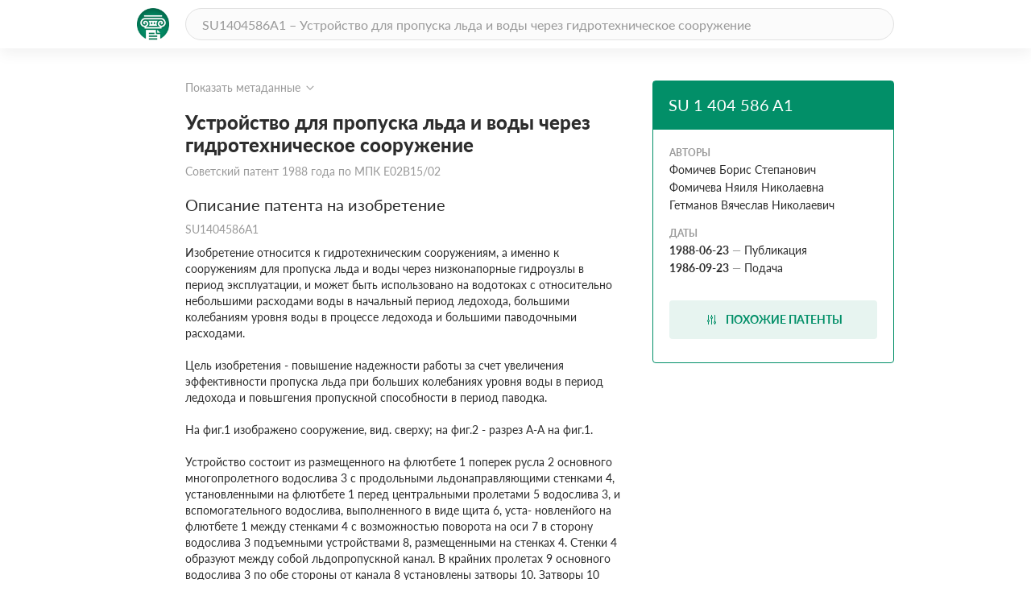

--- FILE ---
content_type: text/html; charset=utf-8
request_url: https://patenton.ru/patent/SU1404586A1
body_size: 7987
content:
<!doctype html>
<html lang="ru">
<head>
  <meta charset="UTF-8">
  <meta name="viewport"
        content="width=device-width, user-scalable=no, initial-scale=1.0, maximum-scale=1.0, minimum-scale=1.0">
  <meta http-equiv="X-UA-Compatible" content="ie=edge">
  <meta name="format-detection" content="telephone=no">
  <meta name="format-detection" content="date=no">
  <meta name="format-detection" content="address=no">
  <meta name="format-detection" content="email=no">
  <link rel="stylesheet" href="/app.css">
  <link rel="icon" type="image/svg+xml" href="/images/logo_mark_green.svg" />
  <link rel="shortcut icon" href="/images/favicon.ico" type="image/x-icon">
  <script data-ad-client="ca-pub-9912742211792939" async src="https://pagead2.googlesyndication.com/pagead/js/adsbygoogle.js"></script>
  
	
<title>Устройство для пропуска льда и воды через гидротехническое сооружение. Советский патент 1988 года SU 1404586 A1. Изобретение по МКП E02B15/02&nbsp;.</title>
<meta name="description" content="Изобретение относится к гидротехнике, а именно к сооружениям для  пропуска льда и воды через низконапорные гидроузлы в период эксплуатации. Цель изобретения - повьппение надежности в работе за счет увеличения  эффективности пропуска льда при больших колебаниях уровня воды в период  ледохода и повышения пропускной способности в период паводка. Устройство  состоит Из основного водослива 3 с  продольными льдонаправляющими стенками 4, ограничивающими средннмо часть  русла 2, и вспомогательного водослива, выполненного в виде щита 6. Щит 6  установлен на флютбете 1 на горизонтальной оси 7 с возможностью поворота  подъемньтми устройствами 8 в сторону  водослива 3. За счет образования перепада уровней воды меяф(у верхним  бьефом русла 2 и зоной между стенками  4 и удара поля льда о стенки 4 происходит его интенсивное разрушение и  сброс мелких льдин в нижний бьеф русла 2 . 2 ил. i W" />
<meta name="keywords" content="Изобретение относится к гидротехнике, а именно к сооружениям для  пропуска льда и воды через низконапорные гидроузлы в период эксплуатации. Цель изобретения - повьппение надежности в работе за счет увеличения  эффективности пропуска льда при больших колебаниях уровня воды в период  ледохода и повышения пропускной способности в период паводка. Устройство  состоит Из основного водослива 3 с  продольными льдонаправляющими стенками 4, ограничивающими средннмо часть  русла 2, и вспомогательного водослива, выполненного в виде щита 6. Щит 6  установлен на флютбете 1 на горизонтальной оси 7 с возможностью поворота  подъемньтми устройствами 8 в сторону  водослива 3. За счет образования перепада уровней воды меяф(у верхним  бьефом русла 2 и зоной между стенками  4 и удара поля льда о стенки 4 происходит его интенсивное разрушение и  сброс мелких льдин в нижний бьеф русла 2 . 2 ил. i W" />
<meta property="og:title" content="Устройство для пропуска льда и воды через гидротехническое сооружение">
<meta property="og:site_name" content="Патентон">
<meta property="og:description" content="Изобретение относится к гидротехнике, а именно к сооружениям для  пропуска льда и воды через низконапорные гидроузлы в период эксплуатации. Цель изобретения - повьппение надежности в работе за счет увеличения  эффективности пропуска льда при больших колебаниях уровня воды в период  ледохода и повышения пропускной способности в период паводка. Устройство  состоит Из основного водослива 3 с  продольными льдонаправляющими стенками 4, ограничивающими средннмо часть  русла 2, и вспомогательного водослива, выполненного в виде щита 6. Щит 6  установлен на флютбете 1 на горизонтальной оси 7 с возможностью поворота  подъемньтми устройствами 8 в сторону  водослива 3. За счет образования перепада уровней воды меяф(у верхним  бьефом русла 2 и зоной между стенками  4 и удара поля льда о стенки 4 происходит его интенсивное разрушение и  сброс мелких льдин в нижний бьеф русла 2 . 2 ил. i W">
<meta property="og:type" content="website">
<meta property="og:url" content="https://patenton.ru/patent/SU1404586A1">
<meta property="og:image" content="https://patenton.ru/images/patenton_og.png">
<meta property="og:image:width" content="1024">
<meta property="og:image:height" content="680">
<meta name="citation_publication_date" content="1988-06-23" />
<meta name="citation_fulltext_html_url" content="https://patenton.ru/patent/SU1404586A1" />
<meta name="citation_abstract_html_url" content="https://patenton.ru/patent/SU1404586A1" />
		
		
<meta name="eprints.creators_name" content="Фомичев Борис Степанович" />
		
<meta name="eprints.creators_name" content="Фомичева Няиля Николаевна" />
		
<meta name="eprints.creators_name" content="Гетманов Вячеслав Николаевич" />
		
<meta name="eprints.metadata_visibility" content="show" />
<meta name="eprints.ispublished" content="pub" />
<meta name="eprints.full_text_status" content="public" />
<meta name="eprints.type" content="patent" />
<meta name="eprints.title" content="Устройство для пропуска льда и воды через гидротехническое сооружение" />
<meta name="eprints.date" content="1988-06-23" />
<meta name="eprints.date_type" content="published" />
<meta name="eprints.document_url" content="https://patenton.ru/patent/SU1404586A1" />
<meta name="eprints.number" content="SU1404586A1" />
	

</head>
<body>
	
	
  <header class="header">
    <div class="wrapper">
      <div class="header-items">
        <a href="/index.html" class="logo-mark">
          <img src="/images/logo_mark_green.svg" alt="Патентон — пантеон патентов" title="Патентон — пантеон патентов">
        </a>
        <form action="/search" class="search-form">
          <input type="text" class="input input-rounded" placeholder="SU1404586A1 – Устройство для пропуска льда и воды через гидротехническое сооружение" name="q">
        </form>
     </div>
    </div>
  </header>

  <section class="patent-section">
    <div class="wrapper">
      <div class="items">
        <div class="patent-container">
          <div class="patent-wrapper">
            <input type="checkbox" id="meta-toggle">
            <label for="meta-toggle" class="patent-meta">
              <span class="text-info meta-show">Показать метаданные</span>
              <span class="text-info meta-hide">Скрыть метаданные</span>
              <span class="arrow arrow-up"></span>
              <span class="arrow arrow-down"></span>
            </label>

            <div class="metadata">
              <div class="metadata-items">
                <div class="top-items">
                  <div class="patent-code">
                    <div class="code-part">
                      <p class="digital-codes">
                        <span class="digital-code">(19)</span>
                      </p>
                      <p class="country-code">SU</p>
                    </div>
                    <div class="code-part">
                      <p class="digital-codes">
                        <span class="digital-code">(11)</span>
                      </p>
                      <p class="patent-number">1 404 586</p>
                    </div>
                    <div class="code-part">
                      <p class="digital-codes">
                        <span class="digital-code">(13)</span>
                      </p>
                      <p class="document-code">A1</p>
                    </div>
                  </div>
                  <div class="mpk-classes">
                    <div class="code-part">
                      <p class="digital-codes">
                        <span class="digital-code">(51)</span>
                      </p>
                      <p class="mpk-title">МПК</p>
                    </div>
                    
                    <p class="mpk-class"><span class="text-regular text-bold">E02B15/02</span><span
                        class="text-regular">(2000-01-01)</span></p>
                    
                  </div>
                </div>
                <div class="left-items">
                  <div class="meta-item">
                    <p class="digital-codes">
                      <span class="digital-code">(21)</span>
                      <span class="digital-code">(22)</span>
                    </p>
                    <p class="meta-item-name">Заявка</p>
                    <p class="meta-item-values">
                      4141609, 1986-09-23
                    </p>
                  </div>
                  
                  <div class="meta-item">
                    <p class="digital-codes">
                      <span class="digital-code">(22)</span>
                    </p>
                    <p class="meta-item-name">дата подачи заявки</p>
                    <p class="meta-item-values text-regular">
                      1986-09-23
                    </p>
                  </div>
                  <div class="meta-item">
                    <p class="digital-codes">
                      <span class="digital-code">(45)</span>
                    </p>
                    <p class="meta-item-name">опубликовано</p>
                    <p class="meta-item-values">
                      1988-06-23
                    </p>
                  </div>
                </div>
                <div class="right-items">
                  <div class="meta-item">
                    <p class="digital-codes">
                      <span class="digital-code">(72)</span>
                    </p>
                    <p class="meta-item-name">авторы</p>
                    <p class="meta-item-values">
                      Фомичев Борис СтепановичФомичева Няиля НиколаевнаГетманов Вячеслав Николаевич
                    </p>
                  </div>
                  
		              
		              <div class="meta-item">
                    <p class="digital-codes">
                      <span class="digital-code">(56)</span>
                    </p>
                    <p class="meta-item-name">Документы, цитированные в отчете о поиске</p>
                    <p class="meta-item-values">
                    Пропуск льда при строительстве  и эксплуатации гидроузловПод редК.Н.КоржавинаМ.: Энергия, 1973,  с.18, рис.1
                    </p>
                  </div>
                  
                </div>
              </div>
            </div>
          </div>
          <div class="patent">
            <h1 class="patent-name">Устройство для пропуска льда и воды через гидротехническое сооружение <span class="text-info">Советский патент 1988 года по МПК E02B15/02&nbsp;</span></h1>

           
              <h2 class="sub-title">Описание патента на изобретение <span class="text-info">SU1404586A1</span></h2>
              <div class="patent-description text-regular">
                <p num="2">Изобретение относится к гидротехническим сооружениям, а именно к сооружениям для пропуска льда и воды через низконапорные гидроузлы в период эксплуатации, и может быть использовано на водотоках с относительно небольшими расходами воды в начальный  период ледохода, большими колебаниям уровня воды в процессе ледохода и большими паводочными расходами.</p><p num="3">Цель изобретения - повышение надежности работы за счет увеличения эффективности пропуска льда при больших колебаниях уровня воды в период ледохода и повьшгения пропускной способности в период паводка.</p><p num="4">На фиг.1 изображено сооружение, вид. сверху; на фиг.2 - разрез А-А на фиг.1.</p><p num="5">Устройство состоит из размещенного на флютбете 1 поперек русла 2 основного многопролетного водослива 3 с продольными льдонаправляющими стенками 4, установленными на флютбете 1 перед центральными  пролетами 5 водослива 3, и вспомогательного водослива, выполненного в виде щита 6, уста- новленйого на флютбете 1 между стенками 4 с возможностью поворота на оси 7 в сторону водослива 3 подъемными устройствами 8, размещенными на стенках 4. Стенки 4 образуют между собой льдопропускной канал. В крайних пролетах 9 основного водослива 3 по обе стороны от канала 8 установлены затворы 10. Затворы 10 могут быть установлены и в центральных пролетах 5.</p><p num="6">Устройство работает следующим образом.</p><p num="7">В период ледохода на основном водосливе 3 закрываются крайние пролеты 9 затворами 10. Вода и лед пропускаются через вспомогательный водослив - щит 6, между льдонаправляющими стен- ками 4 и через центральные пролеты 5, которые находятся в открытом положении. Под влиянием щита 6 между верхним бьефом русла 2 и льдопропуск- ным каналом, образованным стенками 4, возникает сосредоточенный перепад Z уровней воды. Под влиянием сосредоточенного перепада Z происходит разлом движущихся ледяных полей на отдельные льдины, которые, получив дополнительный запас кинетической энергии, дробятся при ударе о бычки пролетов 5 и проходят через центральные пролеты 5 основного водослива 3 в нижний бьеф русла 2, При изменении уровня воды в верхнем бьефе угол наклона щита 6 изменяют с помощью подъемных .устройств 8. Это позволяет поддерживать необходимую величину перепада Z, достаточную для разлома ледяных полей.</p><p num="8">В период пропуска паводка затворы 10 основного водослива 3 вынимают, а щит 6 опускают в горизонтальное положение.</p><p num="9">Формула изобрете.ния</p><p num="10">Устройство для пропуска льда и воды через гидротехническое сооружение, включающее размещенньш на флют- бете поперек русла основной многопролетный водослив и установленный перед ним вспомогательньй водослив, отличающееся тем, что, .с целью повышения надежности работы за счет увеличения эффективности пропуска льда при больших колебаниях уровня воды в период ледохода и по- вьш1ения пропускной способности в период паводка, оно снабжено продольными льдонаправляющими стенками, установленными на флютбете перед центральными пролетами основного водослива с образованием между собой льдопропуск- ного канала, а вспомогательный водослив расположен между стенками и выполнен в виде щита, установленного на флютбете с возможностью поворота 8 сторону основного водослива.<img src="/patent/SU1404586A1/i/00000002.png"/></p>
              </div>
           
            <h2 class="sub-title" id="similar">Похожие патенты <span class="divider"></span><span class="count">SU1404586A1</span></h2>
            <table class="table">
              <tr>
                <th class="name-col">название</th>
                <th class="year-col">год</th>
                <th class="authors-col">авторы</th>
                <th class="document-col">номер документа</th>
              </tr>
							
              <tr>
                <td class="first-col"><a href="/patent/RU2365705C1" onclick="ym(55809238, 'reachGoal', 'similar_click'); return true;">ПОВЕРХНОСТНЫЙ НЕРЕГУЛИРУЕМЫЙ ВОДОСБРОС ГИДРОУЗЛА</a></td>
                <td class="second-col">2008</td>
                <td class="third-col">
									<ul>
										<li>Руднов Валерий Михайлович</li><li>Ягин Василий Петрович</li>
									</ul>
								</td>
                <td class="fourth-col">RU2365705C1</td>
              </tr>
							
              <tr>
                <td class="first-col"><a href="/patent/SU1094895A1" onclick="ym(55809238, 'reachGoal', 'similar_click'); return true;">Устройство для разрушения и пропуска льда через водосливные сооружения</a></td>
                <td class="second-col">1983</td>
                <td class="third-col">
									<ul>
										<li>Распопин Геннадий Алексеевич</li><li>Фомичев Борис Степанович</li>
									</ul>
								</td>
                <td class="fourth-col">SU1094895A1</td>
              </tr>
							
              <tr>
                <td class="first-col"><a href="/patent/SU1161624A1" onclick="ym(55809238, 'reachGoal', 'similar_click'); return true;">Способ возведения гидроузла с бетонной плотиной</a></td>
                <td class="second-col">1983</td>
                <td class="third-col">
									<ul>
										<li>Швецов Анатолий Васильевич</li><li>Соколов Игорь Борисович</li><li>Красновидова Наталья Анатольевна</li><li>Боярский Виктор Михайлович</li><li>Соколов Василий Васильевич</li><li>Брейкин Александр Григорьевич</li><li>Яковлев Николай Николаевич</li><li>Шохин Алексей Михайлович</li><li>Василевский Вадим Владимирович</li><li>Мызников Юрий Николаевич</li>
									</ul>
								</td>
                <td class="fourth-col">SU1161624A1</td>
              </tr>
							
              <tr>
                <td class="first-col"><a href="/patent/SU1308699A1" onclick="ym(55809238, 'reachGoal', 'similar_click'); return true;">Сооружение для пропуска льда через гидросооружение</a></td>
                <td class="second-col">1986</td>
                <td class="third-col">
									<ul>
										<li>Распопин Геннадий Алексеевич</li><li>Фомичев Борис Степанович</li><li>Фомичева Няиля Николаевна</li><li>Гетманов Вячеслав Николаевич</li>
									</ul>
								</td>
                <td class="fourth-col">SU1308699A1</td>
              </tr>
							
              <tr>
                <td class="first-col"><a href="/patent/RU2315151C1" onclick="ym(55809238, 'reachGoal', 'similar_click'); return true;">СКЛАДНОЙ ЗАТВОР</a></td>
                <td class="second-col">2006</td>
                <td class="third-col">
									<ul>
										<li>Рудометкин Владимир Викторович</li><li>Селезнев Николай Васильевич</li>
									</ul>
								</td>
                <td class="fourth-col">RU2315151C1</td>
              </tr>
							
              <tr>
                <td class="first-col"><a href="/patent/SU1564597A1" onclick="ym(55809238, 'reachGoal', 'similar_click'); return true;">Гидротехнический затвор</a></td>
                <td class="second-col">1988</td>
                <td class="third-col">
									<ul>
										<li>Мельников Борис Ильич</li><li>Рохман Александр Иванович</li>
									</ul>
								</td>
                <td class="fourth-col">SU1564597A1</td>
              </tr>
							
              <tr>
                <td class="first-col"><a href="/patent/SU1535914A1" onclick="ym(55809238, 'reachGoal', 'similar_click'); return true;">Способ возведения гидроузла с бетонной плотиной</a></td>
                <td class="second-col">1988</td>
                <td class="third-col">
									<ul>
										<li>Швецов Анатолий Васильевич</li><li>Красновидова Наталья Анатольевна</li><li>Соколов Игорь Борисович</li>
									</ul>
								</td>
                <td class="fourth-col">SU1535914A1</td>
              </tr>
							
              <tr>
                <td class="first-col"><a href="/patent/RU2694189C2" onclick="ym(55809238, 'reachGoal', 'similar_click'); return true;">Водозаборное сооружение для приема воды из горных и предгорных рек для малых ГЭС</a></td>
                <td class="second-col">2018</td>
                <td class="third-col">
									<ul>
										<li>Бабкин Александр Сергеевич</li>
									</ul>
								</td>
                <td class="fourth-col">RU2694189C2</td>
              </tr>
							
              <tr>
                <td class="first-col"><a href="/patent/RU2573328C2" onclick="ym(55809238, 'reachGoal', 'similar_click'); return true;">РЕЗЕРВНЫЙ ВОДОСБРОС ГРУНТОВОГО ПОДПОРНОГО СООРУЖЕНИЯ (ВАРИАНТЫ)</a></td>
                <td class="second-col">2014</td>
                <td class="third-col">
									<ul>
										<li>Косиченко Юрий Михайлович</li><li>Михайлов Евгений Дмитриевич</li><li>Баев Олег Андреевич</li>
									</ul>
								</td>
                <td class="fourth-col">RU2573328C2</td>
              </tr>
							
              <tr>
                <td class="first-col"><a href="/patent/RU2211280C2" onclick="ym(55809238, 'reachGoal', 'similar_click'); return true;">ВОДОСБРОСНОЕ СООРУЖЕНИЕ НА СКАЛЬНОМ ОСНОВАНИИ</a></td>
                <td class="second-col">2000</td>
                <td class="third-col">
									<ul>
										<li>Ягин В.П.</li><li>Брызгалов В.И.</li><li>Нейланд Н.Н.</li><li>Епифанов А.П.</li>
									</ul>
								</td>
                <td class="fourth-col">RU2211280C2</td>
              </tr>
							
            </table>
         
            <h2 class="sub-title" id="drawings">Иллюстрации к изобретению <span class="text-info">SU 1 404 586 A1</span></h2>
		
		<img src="/patent/SU1404586A1/i/00000003.png"></img>
		
         

         
            <h2 class="sub-title">Реферат патента 1988 года <span class="text-info">Устройство для пропуска льда и воды через гидротехническое сооружение</span></h2>
            <div class="patent-description text-regular">
              <p num="1">Изобретение относится к гидротехнике, а именно к сооружениям для  пропуска льда и воды через низконапорные гидроузлы в период эксплуатации. Цель изобретения - повьппение надежности в работе за счет увеличения  эффективности пропуска льда при больших колебаниях уровня воды в период  ледохода и повышения пропускной способности в период паводка. Устройство  состоит Из основного водослива 3 с  продольными льдонаправляющими стенками 4, ограничивающими средннмо часть  русла 2, и вспомогательного водослива, выполненного в виде щита 6. Щит 6  установлен на флютбете 1 на горизонтальной оси 7 с возможностью поворота  подъемньтми устройствами 8 в сторону  водослива 3. За счет образования перепада уровней воды меяф(у верхним  бьефом русла 2 и зоной между стенками  4 и удара поля льда о стенки 4 происходит его интенсивное разрушение и  сброс мелких льдин в нижний бьеф русла 2 . 2 ил. i W<img src="/patent/SU1404586A1/i/00000001.png"/></p>
            </div>
         

         
            <h2 class="sub-title">Формула изобретения <span class="text-info">SU 1 404 586 A1</span></h2>
            <div class="patent-description text-regular">
            
            <p class="patent-formula  text-regular">
              <p num="11">Фиг.2<img src="/patent/SU1404586A1/i/00000002.png"/></p>
            </p>
            
            </div>
         

         
            <h2 class="sub-title">Документы, цитированные в отчете о поиске <span class="text-info">Патент 1988 года SU1404586A1</span></h2>
		<table class="table">
		<tr>

							</tr>
							
							<tr>
								
									<td colspan="4">Пропуск льда при строительстве  и эксплуатации гидроузлов</td>
								
							</tr>
							
							<tr>
								
									<td colspan="4">Под ред</td>
								
							</tr>
							
							<tr>
								
									<td colspan="4">К.Н.Коржавина</td>
								
							</tr>
							
							<tr>
								
									<td colspan="4">М.: Энергия, 1973,  с.18, рис.1</td>
								
							</tr>
							
							<tr>
								
									
										<td class="first-col"><a href="/patent/SU1094895A1">Устройство для разрушения и пропуска льда через водосливные сооружения</a></td>
										<td class="second-col">1983</td>
										<td class="third-col">
											<ul>
												<li>Распопин Геннадий Алексеевич</li><li>Фомичев Борис Степанович</li>
											</ul>
										</td>
										<td class="fourth-col">SU1094895A1</td>
									
								
							</tr>
							
							<tr>
								
									
										<td class="first-col"><a href="/patent/SU2A1">Аппарат для очищения воды при помощи химических реактивов</a></td>
										<td class="second-col">1917</td>
										<td class="third-col">
											<ul>
												<li>Гордон И.Д.</li>
											</ul>
										</td>
										<td class="fourth-col">SU2A1</td>
									
								
							</tr>
							
							<tr>
								
									
										<td class="first-col"><a href="/patent/SU1983A1">Гребенчатая передача</a></td>
										<td class="second-col">1916</td>
										<td class="third-col">
											<ul>
												<li>Михайлов Г.М.</li>
											</ul>
										</td>
										<td class="fourth-col">SU1983A1</td>
									
								
							</tr>
							
						</table>
         

          </div>
        </div>
        <div class="attributes">
          <div class="attributes-container">
            <div class="attributes-header">
              <h2 class="patent-code">SU 1 404 586 A1</h2>
              <p class="patent-country"></p>
            </div>
            <div class="attributes-body">
            
              <p class="attribute-name">Авторы</p>
              
              <p class="patent-author text-regular">Фомичев Борис Степанович</p>
              
              <p class="patent-author text-regular">Фомичева Няиля Николаевна</p>
              
              <p class="patent-author text-regular">Гетманов Вячеслав Николаевич</p>
              
            
              <p class="attribute-name">Даты</p>
	      
              <p class="patent-date"><span class="text-regular text-bold">1988-06-23</span><span
                  class="defis">&mdash;</span><span class="text-regular">Публикация</span></p>
              
	      
              <p class="patent-date"><span class="text-regular text-bold">1986-09-23</span><span
                  class="defis">&mdash;</span><span class="text-regular">Подача</span></p>
              
            </div>
            <div class="attributes-footer">
            
              <a href="#similar" class="btn btn-dl" onclick="ym(55809238, 'reachGoal', 'similar_button'); return true;">
                <img src="/images/filter.svg" alt="read">
                <span>Похожие патенты</span>
              </a>
            </div>
          </div>
        </div>
      </div>
    </div>
  </section>
	

	<footer class="footer">
		<div class="wrapper">
			<div class="footer-items">
				<a href="https://cyberleninka.ru/policy.html" class="privacy">Политика конфиденциальности</a>
				<a href="/terms.html" class="user-agreement">Пользовательское соглашение</a>
			</div>
		</div>
	</footer>
	<script type="text/javascript" src="/app.js"></script>

<script type="text/javascript" >
   (function(m,e,t,r,i,k,a){m[i]=m[i]||function(){(m[i].a=m[i].a||[]).push(arguments)};
   m[i].l=1*new Date();k=e.createElement(t),a=e.getElementsByTagName(t)[0],k.async=1,k.src=r,a.parentNode.insertBefore(k,a)})
   (window, document, "script", "https://mc.yandex.ru/metrika/tag.js", "ym");

   ym(55809238, "init", {
        clickmap:true,
        trackLinks:true,
        accurateTrackBounce:true
   });
</script>
<noscript><div><img src="https://mc.yandex.ru/watch/55809238" style="position:absolute; left:-9999px;" alt="" /></div></noscript>


<script async src="https://www.googletagmanager.com/gtag/js?id=UA-150285776-1"></script>
<script>
  window.dataLayer = window.dataLayer || [];
  function gtag(){dataLayer.push(arguments);}
  gtag('js', new Date());

  gtag('config', 'UA-150285776-1');
</script>
</body>
</html>


--- FILE ---
content_type: text/html; charset=utf-8
request_url: https://www.google.com/recaptcha/api2/aframe
body_size: 268
content:
<!DOCTYPE HTML><html><head><meta http-equiv="content-type" content="text/html; charset=UTF-8"></head><body><script nonce="LSdCs5ikOsuYQP3H59hjUQ">/** Anti-fraud and anti-abuse applications only. See google.com/recaptcha */ try{var clients={'sodar':'https://pagead2.googlesyndication.com/pagead/sodar?'};window.addEventListener("message",function(a){try{if(a.source===window.parent){var b=JSON.parse(a.data);var c=clients[b['id']];if(c){var d=document.createElement('img');d.src=c+b['params']+'&rc='+(localStorage.getItem("rc::a")?sessionStorage.getItem("rc::b"):"");window.document.body.appendChild(d);sessionStorage.setItem("rc::e",parseInt(sessionStorage.getItem("rc::e")||0)+1);localStorage.setItem("rc::h",'1769541920960');}}}catch(b){}});window.parent.postMessage("_grecaptcha_ready", "*");}catch(b){}</script></body></html>